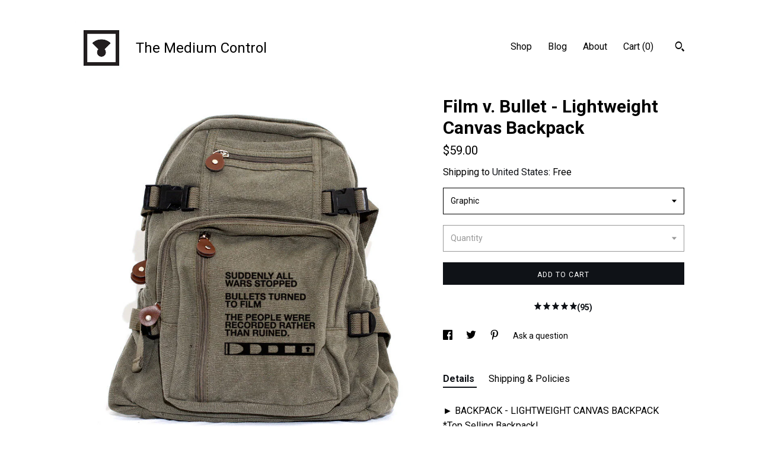

--- FILE ---
content_type: text/plain
request_url: https://www.google-analytics.com/j/collect?v=1&_v=j102&a=1400661307&t=pageview&_s=1&dl=https%3A%2F%2Fshop.mediumcontrol.com%2Flisting%2F62767674%2Fbackpack-canvas-backpack-film-vs-bullet&ul=en-us%40posix&dt=Film%20v.%20Bullet%20-%20Lightweight%20Canvas%20Backpack&sr=1280x720&vp=1280x720&_u=YEBAAAABAAAAACAAo~&jid=624225667&gjid=1366128911&cid=1941302048.1769120751&tid=UA-21648038-1&_gid=1023523858.1769120751&_r=1&_slc=1&gtm=45He61m0n71TG543Pv71538743za200zd71538743&gcd=13l3l3l3l1l1&dma=0&tag_exp=103116026~103200004~104527907~104528500~104684208~104684211~105391253~115938465~115938468~116185181~116185182~116682875~117041588~117223564&z=917817903
body_size: -453
content:
2,cG-YQYPSBQ4MV